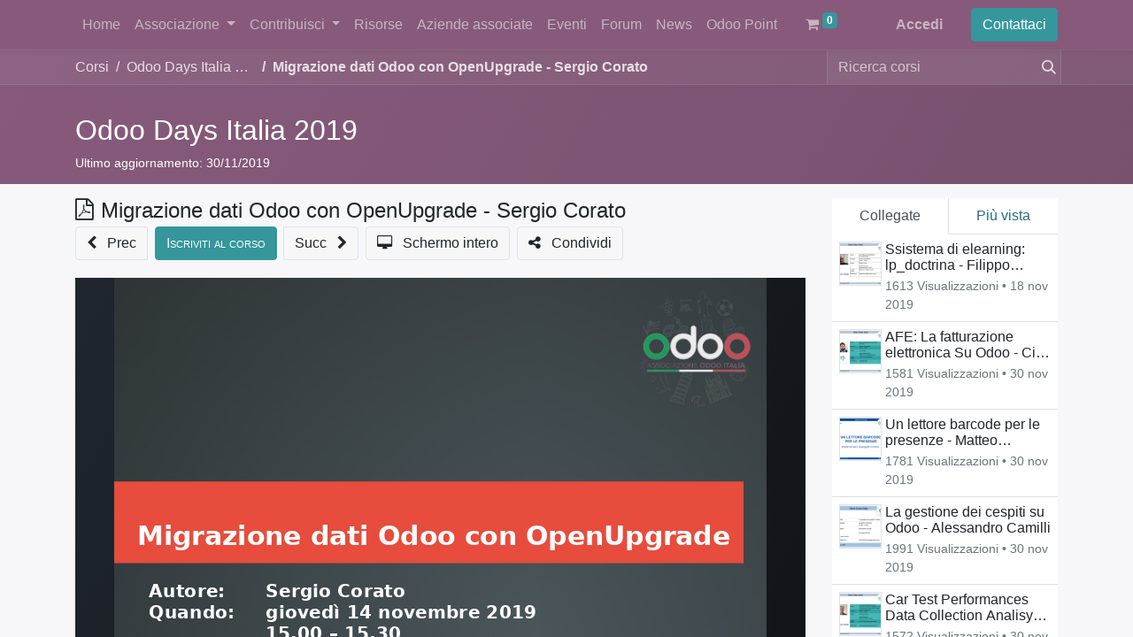

--- FILE ---
content_type: text/html; charset=utf-8
request_url: https://www.odoo-italia.org/slides/slide/migrazione-dati-odoo-con-openupgrade-sergio-corato-8
body_size: 11652
content:
<!DOCTYPE html>
        
        
        
<html lang="it-IT" data-website-id="1" data-main-object="slide.slide(8,)" data-add2cart-redirect="1">
    <head>
        <meta charset="utf-8"/>
        <meta http-equiv="X-UA-Compatible" content="IE=edge,chrome=1"/>
            <meta name="viewport" content="width=device-width, initial-scale=1, user-scalable=no"/>
        <meta name="viewport" content="width=device-width, initial-scale=1"/>
        <meta name="generator" content="Odoo"/>
        <meta name="description" content="False"/>
            
        <meta property="og:type" content="website"/>
        <meta property="og:title" content="Migrazione dati Odoo con OpenUpgrade - Sergio Corato"/>
        <meta property="og:site_name" content="Odoo Italia APS"/>
        <meta property="og:url" content="https://www.odoo-italia.org/slides/slide/migrazione-dati-odoo-con-openupgrade-sergio-corato-8"/>
        <meta property="og:image" content="https://www.odoo-italia.org/web/image/slide.slide/8/image_1024?unique=cb5bdce"/>
        <meta property="og:description" content="False"/>
            
        <meta name="twitter:card" content="summary_large_image"/>
        <meta name="twitter:title" content="Migrazione dati Odoo con OpenUpgrade - Sergio Corato"/>
        <meta name="twitter:image" content="https://www.odoo-italia.org/web/image/slide.slide/8/image_1024?unique=cb5bdce"/>
        <meta name="twitter:site" content="@odooitalia"/>
        <meta name="twitter:description" content="False"/>
        
        <link rel="canonical" href="https://www.odoo-italia.org/slides/slide/migrazione-dati-odoo-con-openupgrade-sergio-corato-8"/>
        
        <link rel="preconnect" href="https://fonts.gstatic.com/" crossorigin=""/>
        <title> Migrazione dati Odoo con OpenUpgrade - Sergio Corato | Associazione Odoo Italia </title>
        <link type="image/x-icon" rel="shortcut icon" href="/web/image/website/1/favicon?unique=011475f"/>
        <link rel="preload" href="/web/static/src/libs/fontawesome/fonts/fontawesome-webfont.woff2?v=4.7.0" as="font" crossorigin=""/>
        <link type="text/css" rel="stylesheet" href="/web/assets/161792-13e2a5c/1/web.assets_frontend.min.css" data-asset-bundle="web.assets_frontend" data-asset-version="13e2a5c"/>
        <script id="web.layout.odooscript" type="text/javascript">
            var odoo = {
                csrf_token: "4f24cb3127e5e3d1386852ea4b8eb292c8c4af09o1800007109",
                debug: "",
            };
        </script>
        <script type="text/javascript">
            odoo.__session_info__ = {"is_admin": false, "is_system": false, "is_website_user": true, "user_id": false, "is_frontend": true, "profile_session": null, "profile_collectors": null, "profile_params": null, "show_effect": true, "bundle_params": {"lang": "en_US", "website_id": 1}, "translationURL": "/website/translations", "cache_hashes": {"translations": "92a00cd513c7bcefcf072c2e66c3de4d831eebdd"}, "geoip_country_code": null, "geoip_phone_code": null, "lang_url_code": "it_IT"};
            if (!/(^|;\s)tz=/.test(document.cookie)) {
                const userTZ = Intl.DateTimeFormat().resolvedOptions().timeZone;
                document.cookie = `tz=${userTZ}; path=/`;
            }
        </script>
        <script defer="defer" type="text/javascript" src="/web/assets/139029-bff2b9c/1/web.assets_frontend_minimal.min.js" data-asset-bundle="web.assets_frontend_minimal" data-asset-version="bff2b9c"></script>
        <script defer="defer" type="text/javascript" data-src="/web/assets/161793-9ce6274/1/web.assets_frontend_lazy.min.js" data-asset-bundle="web.assets_frontend_lazy" data-asset-version="9ce6274"></script>
        
        <!-- Meta Pixel Code -->
<script>
!function(f,b,e,v,n,t,s)
{if(f.fbq)return;n=f.fbq=function(){n.callMethod?
n.callMethod.apply(n,arguments):n.queue.push(arguments)};
if(!f._fbq)f._fbq=n;n.push=n;n.loaded=!0;n.version='2.0';
n.queue=[];t=b.createElement(e);t.async=!0;
t.src=v;s=b.getElementsByTagName(e)[0];
s.parentNode.insertBefore(t,s)}(window, document,'script',
'https://connect.facebook.net/en_US/fbevents.js');
fbq('init', '406820581753410');
fbq('track', 'PageView');
</script>
<noscript><img height="1" width="1" style="display:none"
src="https://www.facebook.com/tr?id=406820581753410&ev=PageView&noscript=1"
/></noscript>
<!-- End Meta Pixel Code -->
    </head>
    <body class="o_wslides_body">
        <div id="wrapwrap" class="   ">
                <header id="top" data-anchor="true" data-name="Header" class="  o_header_fixed">
                    
    <nav data-name="Navbar" class="navbar navbar-expand-lg navbar-light o_colored_level o_cc shadow-sm">
        
            <div id="top_menu_container" class="container justify-content-start justify-content-lg-between">
                
    <span id="o_fake_navbar_brand"></span>
                
                <div id="top_menu_collapse" class="collapse navbar-collapse order-last order-lg-0">
    <ul id="top_menu" role="menu" class="nav navbar-nav o_menu_loading flex-grow-1">
        
                        
    <li role="presentation" class="nav-item">
        <a role="menuitem" href="https://www.odoo-italia.org" class="nav-link ">
            <span>Home</span>
        </a>
    </li>
    <li class="nav-item dropdown  ">
        <a data-bs-toggle="dropdown" href="#" class="nav-link dropdown-toggle ">
            <span>Associazione</span>
        </a>
        <ul class="dropdown-menu" role="menu">
    <li role="presentation" class="">
        <a role="menuitem" href="/aboutus" class="dropdown-item ">
            <span>Odoo Italia</span>
        </a>
    </li>
    <li role="presentation" class="">
        <a role="menuitem" href="/adesione-e-tesseramento" class="dropdown-item ">
            <span>Come associarsi</span>
        </a>
    </li>
    <li role="presentation" class="">
        <a role="menuitem" href="/atto-costitutivo" class="dropdown-item ">
            <span>Atto costitutivo</span>
        </a>
    </li>
    <li role="presentation" class="">
        <a role="menuitem" href="/lo-statuto" class="dropdown-item ">
            <span>Lo statuto</span>
        </a>
    </li>
    <li role="presentation" class="">
        <a role="menuitem" href="/il-regolamento" class="dropdown-item ">
            <span>Il regolamento</span>
        </a>
    </li>
    <li role="presentation" class="">
        <a role="menuitem" href="/codice-etico" class="dropdown-item ">
            <span>Codice etico</span>
        </a>
    </li>
    <li role="presentation" class="">
        <a role="menuitem" href="/bilancio" class="dropdown-item ">
            <span>Il bilancio</span>
        </a>
    </li>
        </ul>
    </li>
    <li class="nav-item dropdown  ">
        <a data-bs-toggle="dropdown" href="#" class="nav-link dropdown-toggle ">
            <span>Contribuisci</span>
        </a>
        <ul class="dropdown-menu" role="menu">
    <li role="presentation" class="">
        <a role="menuitem" href="/contribuire" class="dropdown-item ">
            <span>Come contribuire</span>
        </a>
    </li>
    <li role="presentation" class="">
        <a role="menuitem" href="/members" class="dropdown-item ">
            <span>Soci</span>
        </a>
    </li>
    <li role="presentation" class="">
        <a role="menuitem" href="/sponsor-1" class="dropdown-item ">
            <span>Sponsor</span>
        </a>
    </li>
    <li role="presentation" class="">
        <a role="menuitem" href="/shop" class="dropdown-item ">
            <span>Shop</span>
        </a>
    </li>
        </ul>
    </li>
    <li role="presentation" class="nav-item">
        <a role="menuitem" href="https://www.odoo-italia.org/risorse" class="nav-link ">
            <span>Risorse</span>
        </a>
    </li>
    <li role="presentation" class="nav-item">
        <a role="menuitem" href="/aziende-associate-odoo-italia" class="nav-link ">
            <span>Aziende associate</span>
        </a>
    </li>
    <li role="presentation" class="nav-item">
        <a role="menuitem" href="/event" class="nav-link ">
            <span>Eventi</span>
        </a>
    </li>
    <li role="presentation" class="nav-item">
        <a role="menuitem" href="/forum" class="nav-link ">
            <span>Forum</span>
        </a>
    </li>
    <li role="presentation" class="nav-item">
        <a role="menuitem" href="/blog/blog-odoo-italia-1" class="nav-link ">
            <span>News</span>
        </a>
    </li>
    <li role="presentation" class="nav-item">
        <a role="menuitem" href="/odoo-point" class="nav-link ">
            <span>Odoo Point</span>
        </a>
    </li>
        
            <li class="nav-item mx-lg-3 divider d-none"></li> 
            <li class="o_wsale_my_cart align-self-md-start  nav-item mx-lg-3">
                <a href="/shop/cart" class="nav-link">
                    <i class="fa fa-shopping-cart"></i>
                    <sup class="my_cart_quantity badge text-bg-primary" data-order-id="">0</sup>
                </a>
            </li>
        
                        
            <li class="nav-item ms-lg-auto o_no_autohide_item">
                <a href="/web/login" class="nav-link fw-bold">Accedi</a>
            </li>
                        
        
        
                    
    </ul>

                    
                </div>
                
        <div class="oe_structure oe_structure_solo ms-lg-4">
            <section class="s_text_block" data-snippet="s_text_block" data-name="Text">
                <div class="container">
                    <a href="/contactus" class="btn btn-primary btn_cta">Contattaci</a>
                </div>
            </section>
        </div>
                
    <button type="button" data-bs-toggle="collapse" data-bs-target="#top_menu_collapse" class="navbar-toggler ms-auto">
        <span class="navbar-toggler-icon o_not_editable"></span>
    </button>
            </div>
        
    </nav>
    
        </header>
                <main>
                    
        <div id="wrap" class="wrap o_wslides_wrap">
    <div data-name="Copertina" style="background-color: rgba(0, 0, 0, 0); background-image: linear-gradient(120deg, #875A7B, #78516F);" data-use_size="True" data-use_filters="True" data-use_text_align="True" data-res-model="slide.channel" data-res-id="4" class="o_record_cover_container d-flex flex-column h-100 o_colored_level o_cc o_cc3 cover_auto  ">
        <div style="background-image: none;" class="o_record_cover_component o_record_cover_image "></div>
        <div style="opacity: 0;" class="o_record_cover_component o_record_cover_filter oe_black"></div>
        

                <div class="o_wslides_lesson_header position-relative pb-0 pt-2 pt-md-5">
    <div class="o_wslides_course_nav">
        <div class="container">
            <div class="row align-items-center justify-content-between">
                
                <nav aria-label="percorso di navigazione" class="col-md-8 d-none d-md-flex">
                    <ol class="breadcrumb bg-transparent mb-0 ps-0 py-0 overflow-hidden">
                        <li class="breadcrumb-item">
                            <a href="/slides">Corsi</a>
                        </li>
                        <li class="breadcrumb-item w-25 ">
                            <a class="text-truncate d-block" href="/slides/odoo-days-italia-2019-4"><span>Odoo Days Italia 2019</span></a>
                        </li>
                        <li class="breadcrumb-item fw-bold">
                            <a href="/slides/slide/migrazione-dati-odoo-con-openupgrade-sergio-corato-8"><span>Migrazione dati Odoo con OpenUpgrade - Sergio Corato</span></a>
                        </li>
                    </ol>
                </nav>

                <div class="col-md-4 d-none d-md-flex flex-row align-items-center justify-content-end">
                    
    <form method="get" class="o_searchbar_form o_wait_lazy_js s_searchbar_input " action="/slides/all" data-snippet="s_searchbar_input">
            <div role="search" class="input-group o_wslides_course_nav_search ms-1 position-relative">
        <input type="search" name="search" class="search-query form-control oe_search_box border-0 rounded-0 bg-transparent" placeholder="Ricerca corsi" data-search-type="slides" data-limit="5" data-display-image="true" data-display-description="true" data-display-extra-link="true" data-display-detail="false" data-order-by="name asc"/>
        <button type="submit" aria-label="Cerca" title="Cerca" class="btn oe_search_button btn-link rounded-0 pe-1">
            <i class="oi oi-search"></i>
        </button>
    </div>

            <input name="order" type="hidden" class="o_search_order_by" value="name asc"/>
            
                    
        </form>
                </div>

                
                <div class="col d-md-none py-1">
                    <div class="btn-group w-100 position-relative" role="group" aria-label="Sottonavigazione dispositivo mobile">
                        <div class="btn-group w-100">
                            <a class="btn bg-black-25 text-white dropdown-toggle" href="#" role="button" data-bs-toggle="dropdown" aria-haspopup="true" aria-expanded="false">Nav</a>

                            <div class="dropdown-menu">
                                <a class="dropdown-item" href="/slides">Pagina iniziale</a>
                                <a class="dropdown-item active" href="/slides/odoo-days-italia-2019-4">
                                    └<span class="ms-1">Odoo Days Italia 2019</span>
                                </a>
                                 <a class="dropdown-item active" href="/slides/slide/migrazione-dati-odoo-con-openupgrade-sergio-corato-8">
                                    └<span class="ms-1">Migrazione dati Odoo con OpenUpgrade - Sergio Corato</span>
                                </a>
                            </div>
                        </div>

                        <div class="btn-group ms-1 position-static">
                            <a class="btn bg-black-25 text-white dropdown-toggle" href="#" role="button" data-bs-toggle="dropdown" aria-haspopup="true" aria-expanded="false"><i class="fa fa-search"></i></a>
                            <div class="dropdown-menu dropdown-menu-end w-100" style="right: 10px;">
    <form method="get" class="o_searchbar_form o_wait_lazy_js s_searchbar_input " action="/slides/odoo-days-italia-2019-4" data-snippet="s_searchbar_input">
            <div role="search" class="input-group px-3">
        <input type="search" name="search" class="search-query form-control oe_search_box None" placeholder="Ricerca corsi" data-search-type="slides" data-limit="5" data-display-image="true" data-display-description="true" data-display-extra-link="true" data-display-detail="false" data-order-by="name asc"/>
        <button type="submit" aria-label="Cerca" title="Cerca" class="btn oe_search_button btn-primary">
            <i class="oi oi-search"></i>
        </button>
    </div>

            <input name="order" type="hidden" class="o_search_order_by" value="name asc"/>
            
                                
        </form>
                            </div>
                        </div>
                    </div>
                </div>
            </div>
        </div>
    </div>
                    <div class="container o_wslides_lesson_header_container mt-5 mt-md-3 mt-xl-4">
                        <div class="row align-items-md-stretch">
                            <div class="col-12 col-sm-9 d-flex flex-column ">
                                <h2 class="fw-medium w-100 text-truncate overflow-hidden">
                                    <a class="text-white text-decoration-none" href="/slides/odoo-days-italia-2019-4">Odoo Days Italia 2019</a>
                                </h2>
                                <div class="mb-3 small">
                                    <span class="fw-normal">Ultimo aggiornamento:</span>
                                    30/11/2019
                                </div>
                            </div>
                            <div class="o_wslides_channel_completion_completed col-12 col-sm-3 d-none">
                                <h2>
                                    <small><span class="badge rounded-pill text-bg-success fw-normal"><i class="fa fa-check"></i> Completato</span></small>
                                </h2>
                            </div>
                        </div>
                    </div>
                </div>
            
    </div>
            <div class="container o_wslides_lesson_main">
                <div class="row">
                    <div class="o_wslides_lesson_aside col-lg-3 order-2">
    <div class="o_wslides_lesson_aside_doc position-relative bg-white pb-1 my-3 border-bottom">
        <ul class="nav nav-tabs nav-fill" role="tablist">
            <li class="nav-item"><a aria-controls="related" href="#related" class="nav-link rounded-0 border-top-0 border-start-0 py-2 active" data-bs-toggle="tab">Collegate</a></li>
            <li class="nav-item"><a aria-controls="most_viewed" href="#most_viewed" class="nav-link rounded-0 border-top-0 border-end-0 py-2" data-bs-toggle="tab">Più vista</a></li>
        </ul>
        <div class="tab-content">
            <div role="tabpanel" id="related" class="tab-pane active bg-100">
                <ul class="list-group list-group-flush">
    <a class="list-group-item list-group-item-action d-flex align-items-start px-2" href="/slides/slide/ssistema-di-elearning-lp-doctrina-filippo-iovine-1">
        <div class="me-1 border o_wslides_background_image_aside_card" style="background-image: url(/web/image/slide.slide/1/image_256?unique=9532d35);"></div>
        <div class="overflow-hidden d-flex flex-column justify-content-start">
            <h6 class="o_wslides_desc_truncate_2 mb-1" style="line-height: 1.15">Ssistema di elearning: lp_doctrina - Filippo Iovine</h6>
            <small class="text-600">
                1613 Visualizzazioni • <timeago class="timeago" datetime="2019-11-18 10:57:48.005814"></timeago>
            </small>
        </div>
    </a>
    <a class="list-group-item list-group-item-action d-flex align-items-start px-2" href="/slides/slide/afe-la-fatturazione-elettronica-su-odoo-ciro-urselli-4">
        <div class="me-1 border o_wslides_background_image_aside_card" style="background-image: url(/web/image/slide.slide/4/image_256?unique=8160dba);"></div>
        <div class="overflow-hidden d-flex flex-column justify-content-start">
            <h6 class="o_wslides_desc_truncate_2 mb-1" style="line-height: 1.15">AFE: La fatturazione elettronica Su Odoo - Ciro Urselli</h6>
            <small class="text-600">
                1581 Visualizzazioni • <timeago class="timeago" datetime="2019-11-30 13:43:05.905690"></timeago>
            </small>
        </div>
    </a>
    <a class="list-group-item list-group-item-action d-flex align-items-start px-2" href="/slides/slide/un-lettore-barcode-per-le-presenze-matteo-piciucchi-5">
        <div class="me-1 border o_wslides_background_image_aside_card" style="background-image: url(/web/image/slide.slide/5/image_256?unique=855cbd2);"></div>
        <div class="overflow-hidden d-flex flex-column justify-content-start">
            <h6 class="o_wslides_desc_truncate_2 mb-1" style="line-height: 1.15">Un lettore barcode per le presenze - Matteo Piciucchi</h6>
            <small class="text-600">
                1781 Visualizzazioni • <timeago class="timeago" datetime="2019-11-30 13:45:06.568018"></timeago>
            </small>
        </div>
    </a>
    <a class="list-group-item list-group-item-action d-flex align-items-start px-2" href="/slides/slide/la-gestione-dei-cespiti-su-odoo-alessandro-camilli-6">
        <div class="me-1 border o_wslides_background_image_aside_card" style="background-image: url(/web/image/slide.slide/6/image_256?unique=3a0ce88);"></div>
        <div class="overflow-hidden d-flex flex-column justify-content-start">
            <h6 class="o_wslides_desc_truncate_2 mb-1" style="line-height: 1.15">La gestione dei cespiti su Odoo - Alessandro Camilli</h6>
            <small class="text-600">
                1991 Visualizzazioni • <timeago class="timeago" datetime="2019-11-30 13:46:29.326321"></timeago>
            </small>
        </div>
    </a>
    <a class="list-group-item list-group-item-action d-flex align-items-start px-2" href="/slides/slide/car-test-performances-data-collection-analisys-reporting-odoo-framework-for-honda-r-d-europe-roberto-fichera-7">
        <div class="me-1 border o_wslides_background_image_aside_card" style="background-image: url(/web/image/slide.slide/7/image_256?unique=5cc6f95);"></div>
        <div class="overflow-hidden d-flex flex-column justify-content-start">
            <h6 class="o_wslides_desc_truncate_2 mb-1" style="line-height: 1.15">Car Test Performances Data Collection Analisys &amp; Reporting: Odoo Framework for Honda R&amp;D Europe - Roberto Fichera</h6>
            <small class="text-600">
                1572 Visualizzazioni • <timeago class="timeago" datetime="2019-11-30 13:48:07.748933"></timeago>
            </small>
        </div>
    </a>
    <a class="list-group-item list-group-item-action d-flex align-items-start px-2" href="/slides/slide/migrazione-dati-odoo-con-openupgrade-sergio-corato-8">
        <div class="me-1 border o_wslides_background_image_aside_card" style="background-image: url(/web/image/slide.slide/8/image_256?unique=cb5bdce);"></div>
        <div class="overflow-hidden d-flex flex-column justify-content-start">
            <h6 class="o_wslides_desc_truncate_2 mb-1" style="line-height: 1.15">Migrazione dati Odoo con OpenUpgrade - Sergio Corato</h6>
            <small class="text-600">
                1622 Visualizzazioni • <timeago class="timeago" datetime="2019-11-30 13:48:50.649573"></timeago>
            </small>
        </div>
    </a>
    <a class="list-group-item list-group-item-action d-flex align-items-start px-2" href="/slides/slide/contratti-smart-per-l-implementazione-di-odoo-davide-corio-9">
        <div class="me-1 border o_wslides_background_image_aside_card" style="background-image: url(/web/image/slide.slide/9/image_256?unique=5c312c0);"></div>
        <div class="overflow-hidden d-flex flex-column justify-content-start">
            <h6 class="o_wslides_desc_truncate_2 mb-1" style="line-height: 1.15">Contratti smart per l&#39;implementazione di Odoo - Davide Corio</h6>
            <small class="text-600">
                1497 Visualizzazioni • <timeago class="timeago" datetime="2019-11-30 13:50:17.326075"></timeago>
            </small>
        </div>
    </a>
    <a class="list-group-item list-group-item-action d-flex align-items-start px-2" href="/slides/slide/labito-non-fa-il-monaco-ma-fa-lerp-nicola-malcontenti-10">
        <div class="me-1 border o_wslides_background_image_aside_card" style="background-image: url(/web/image/slide.slide/10/image_256?unique=0ad0ae0);"></div>
        <div class="overflow-hidden d-flex flex-column justify-content-start">
            <h6 class="o_wslides_desc_truncate_2 mb-1" style="line-height: 1.15">L’abito non fa il monaco ma fa l’ERP - Nicola Malcontenti</h6>
            <small class="text-600">
                1538 Visualizzazioni • <timeago class="timeago" datetime="2019-11-30 13:51:29.057490"></timeago>
            </small>
        </div>
    </a>
    <a class="list-group-item list-group-item-action d-flex align-items-start px-2" href="/slides/slide/labito-non-fa-il-monaco-ma-fa-lerp-franco-tampieri-11">
        <div class="me-1 border o_wslides_background_image_aside_card" style="background-image: url(/web/image/slide.slide/11/image_256?unique=0b319d6);"></div>
        <div class="overflow-hidden d-flex flex-column justify-content-start">
            <h6 class="o_wslides_desc_truncate_2 mb-1" style="line-height: 1.15">L’abito non fa il monaco ma fa l’ERP - Franco Tampieri</h6>
            <small class="text-600">
                1429 Visualizzazioni • <timeago class="timeago" datetime="2019-11-30 13:52:34.592593"></timeago>
            </small>
        </div>
    </a>
    <a class="list-group-item list-group-item-action d-flex align-items-start px-2" href="/slides/slide/metodologie-di-implementazione-corrado-pagliarini-12">
        <div class="me-1 border o_wslides_background_image_aside_card" style="background-image: url(/web/image/slide.slide/12/image_256?unique=7661cb8);"></div>
        <div class="overflow-hidden d-flex flex-column justify-content-start">
            <h6 class="o_wslides_desc_truncate_2 mb-1" style="line-height: 1.15">Metodologie di Implementazione - Corrado Pagliarini</h6>
            <small class="text-600">
                1649 Visualizzazioni • <timeago class="timeago" datetime="2019-11-30 13:53:21.769047"></timeago>
            </small>
        </div>
    </a>
    <a class="list-group-item list-group-item-action d-flex align-items-start px-2" href="/slides/slide/odoo-pnlug-un-progetto-win-win-marcelo-frare-13">
        <div class="me-1 border o_wslides_background_image_aside_card" style="background-image: url(/web/image/slide.slide/13/image_256?unique=404c355);"></div>
        <div class="overflow-hidden d-flex flex-column justify-content-start">
            <h6 class="o_wslides_desc_truncate_2 mb-1" style="line-height: 1.15">ODOO-PNLUG Un progetto win-win - Marcelo Frare</h6>
            <small class="text-600">
                1466 Visualizzazioni • <timeago class="timeago" datetime="2019-11-30 13:53:52.927755"></timeago>
            </small>
        </div>
    </a>
    <a class="list-group-item list-group-item-action d-flex align-items-start px-2" href="/slides/slide/produzione-e-mrp-con-odoo-marco-calcagni-14">
        <div class="me-1 border o_wslides_background_image_aside_card" style="background-image: url(/web/image/slide.slide/14/image_256?unique=152b908);"></div>
        <div class="overflow-hidden d-flex flex-column justify-content-start">
            <h6 class="o_wslides_desc_truncate_2 mb-1" style="line-height: 1.15">Produzione e MRP con Odoo - Marco Calcagni</h6>
            <small class="text-600">
                1614 Visualizzazioni • <timeago class="timeago" datetime="2019-11-30 13:54:35.168627"></timeago>
            </small>
        </div>
    </a>
    <a class="list-group-item list-group-item-action d-flex align-items-start px-2" href="/slides/slide/piccola-impresa-italiana-rinnovarsi-e-crescere-con-odoo-mario-riva-15">
        <div class="me-1 border o_wslides_background_image_aside_card" style="background-image: url(/web/image/slide.slide/15/image_256?unique=818aeb8);"></div>
        <div class="overflow-hidden d-flex flex-column justify-content-start">
            <h6 class="o_wslides_desc_truncate_2 mb-1" style="line-height: 1.15">Piccola Impresa Italiana: rinnovarsi e crescere con Odoo - Mario Riva</h6>
            <small class="text-600">
                2082 Visualizzazioni • <timeago class="timeago" datetime="2019-11-30 13:55:34.778516"></timeago>
            </small>
        </div>
    </a>
    <a class="list-group-item list-group-item-action d-flex align-items-start px-2" href="/slides/slide/odoo-e-industria-4-0-giuseppe-d-alo-16">
        <div class="me-1 border o_wslides_background_image_aside_card" style="background-image: url(/web/image/slide.slide/16/image_256?unique=c2c45a6);"></div>
        <div class="overflow-hidden d-flex flex-column justify-content-start">
            <h6 class="o_wslides_desc_truncate_2 mb-1" style="line-height: 1.15">Odoo e Industria 4.0 - Giuseppe D&#39;Alò</h6>
            <small class="text-600">
                1589 Visualizzazioni • <timeago class="timeago" datetime="2019-11-30 13:56:38.771239"></timeago>
            </small>
        </div>
    </a>
    <a class="list-group-item list-group-item-action d-flex align-items-start px-2" href="/slides/slide/pos-e-integrazione-con-registratore-di-cassa-gianmarco-conte-17">
        <div class="me-1 border o_wslides_background_image_aside_card" style="background-image: url(/web/image/slide.slide/17/image_256?unique=bba01c4);"></div>
        <div class="overflow-hidden d-flex flex-column justify-content-start">
            <h6 class="o_wslides_desc_truncate_2 mb-1" style="line-height: 1.15">POS e integrazione con registratore di cassa - Gianmarco Conte</h6>
            <small class="text-600">
                1602 Visualizzazioni • <timeago class="timeago" datetime="2019-11-30 13:57:36.013218"></timeago>
            </small>
        </div>
    </a>
    <a class="list-group-item list-group-item-action d-flex align-items-start px-2" href="/slides/slide/a-vele-spiegate-verso-oca-bot-alex-comba-18">
        <div class="me-1 border o_wslides_background_image_aside_card" style="background-image: url(/web/image/slide.slide/18/image_256?unique=ef0ba58);"></div>
        <div class="overflow-hidden d-flex flex-column justify-content-start">
            <h6 class="o_wslides_desc_truncate_2 mb-1" style="line-height: 1.15">A vele spiegate verso OCA Bot! - Alex Comba</h6>
            <small class="text-600">
                1427 Visualizzazioni • <timeago class="timeago" datetime="2019-11-30 13:58:52.692982"></timeago>
            </small>
        </div>
    </a>
    <a class="list-group-item list-group-item-action d-flex align-items-start px-2" href="/slides/slide/i-terzisti-come-gestirli-stefano-sforzi-19">
        <div class="me-1 border o_wslides_background_image_aside_card" style="background-image: url(/web/image/slide.slide/19/image_256?unique=d17e2bd);"></div>
        <div class="overflow-hidden d-flex flex-column justify-content-start">
            <h6 class="o_wslides_desc_truncate_2 mb-1" style="line-height: 1.15">I terzisti: come gestirli - Stefano Sforzi</h6>
            <small class="text-600">
                1479 Visualizzazioni • <timeago class="timeago" datetime="2019-11-30 13:59:36.339719"></timeago>
            </small>
        </div>
    </a>
    <a class="list-group-item list-group-item-action d-flex align-items-start px-2" href="/slides/slide/sistema-di-refertazione-analisi-radiografiche-in-cloud-roberto-fichera-20">
        <div class="me-1 border o_wslides_background_image_aside_card" style="background-image: url(/web/image/slide.slide/20/image_256?unique=1ace466);"></div>
        <div class="overflow-hidden d-flex flex-column justify-content-start">
            <h6 class="o_wslides_desc_truncate_2 mb-1" style="line-height: 1.15">Sistema di Refertazione Analisi Radiografiche in Cloud - Roberto Fichera</h6>
            <small class="text-600">
                1555 Visualizzazioni • <timeago class="timeago" datetime="2019-11-30 14:00:27.522586"></timeago>
            </small>
        </div>
    </a>
    <a class="list-group-item list-group-item-action d-flex align-items-start px-2" href="/slides/slide/iot-industria-4-0-raspberry-pi-4-odoo-eliumara-lopez-21">
        <div class="me-1 border o_wslides_background_image_aside_card" style="background-image: url(/web/image/slide.slide/21/image_256?unique=f2c19da);"></div>
        <div class="overflow-hidden d-flex flex-column justify-content-start">
            <h6 class="o_wslides_desc_truncate_2 mb-1" style="line-height: 1.15">IOT - Industria 4.0 Raspberry PI 4 Odoo - Eliumara Lopez</h6>
            <small class="text-600">
                1881 Visualizzazioni • <timeago class="timeago" datetime="2019-11-30 14:01:57.109118"></timeago>
            </small>
        </div>
    </a>
    <a class="list-group-item list-group-item-action d-flex align-items-start px-2" href="/slides/slide/odoo-reporting-con-xlsxwriter-andrea-piovesana-24">
        <div class="me-1 border o_wslides_background_image_aside_card" style="background-image: url(/web/image/slide.slide/24/image_256?unique=0efd160);"></div>
        <div class="overflow-hidden d-flex flex-column justify-content-start">
            <h6 class="o_wslides_desc_truncate_2 mb-1" style="line-height: 1.15">Odoo reporting con XLSXWRITER  - Andrea Piovesana</h6>
            <small class="text-600">
                1775 Visualizzazioni • <timeago class="timeago" datetime="2019-12-01 21:12:39.106419"></timeago>
            </small>
        </div>
    </a>
                </ul>
            </div>
            <div role="tabpanel" id="most_viewed" class="tab-pane bg-100">
                <ul class="list-group list-group-flush">
    <a class="list-group-item list-group-item-action d-flex align-items-start px-2" href="/slides/slide/piccola-impresa-italiana-rinnovarsi-e-crescere-con-odoo-mario-riva-15">
        <div class="me-1 border o_wslides_background_image_aside_card" style="background-image: url(/web/image/slide.slide/15/image_256?unique=818aeb8);"></div>
        <div class="overflow-hidden d-flex flex-column justify-content-start">
            <h6 class="o_wslides_desc_truncate_2 mb-1" style="line-height: 1.15">Piccola Impresa Italiana: rinnovarsi e crescere con Odoo - Mario Riva</h6>
            <small class="text-600">
                2082 Visualizzazioni • <timeago class="timeago" datetime="2019-11-30 13:55:34.778516"></timeago>
            </small>
        </div>
    </a>
    <a class="list-group-item list-group-item-action d-flex align-items-start px-2" href="/slides/slide/la-gestione-dei-cespiti-su-odoo-alessandro-camilli-6">
        <div class="me-1 border o_wslides_background_image_aside_card" style="background-image: url(/web/image/slide.slide/6/image_256?unique=3a0ce88);"></div>
        <div class="overflow-hidden d-flex flex-column justify-content-start">
            <h6 class="o_wslides_desc_truncate_2 mb-1" style="line-height: 1.15">La gestione dei cespiti su Odoo - Alessandro Camilli</h6>
            <small class="text-600">
                1991 Visualizzazioni • <timeago class="timeago" datetime="2019-11-30 13:46:29.326321"></timeago>
            </small>
        </div>
    </a>
    <a class="list-group-item list-group-item-action d-flex align-items-start px-2" href="/slides/slide/iot-industria-4-0-raspberry-pi-4-odoo-eliumara-lopez-21">
        <div class="me-1 border o_wslides_background_image_aside_card" style="background-image: url(/web/image/slide.slide/21/image_256?unique=f2c19da);"></div>
        <div class="overflow-hidden d-flex flex-column justify-content-start">
            <h6 class="o_wslides_desc_truncate_2 mb-1" style="line-height: 1.15">IOT - Industria 4.0 Raspberry PI 4 Odoo - Eliumara Lopez</h6>
            <small class="text-600">
                1881 Visualizzazioni • <timeago class="timeago" datetime="2019-11-30 14:01:57.109118"></timeago>
            </small>
        </div>
    </a>
    <a class="list-group-item list-group-item-action d-flex align-items-start px-2" href="/slides/slide/un-lettore-barcode-per-le-presenze-matteo-piciucchi-5">
        <div class="me-1 border o_wslides_background_image_aside_card" style="background-image: url(/web/image/slide.slide/5/image_256?unique=855cbd2);"></div>
        <div class="overflow-hidden d-flex flex-column justify-content-start">
            <h6 class="o_wslides_desc_truncate_2 mb-1" style="line-height: 1.15">Un lettore barcode per le presenze - Matteo Piciucchi</h6>
            <small class="text-600">
                1781 Visualizzazioni • <timeago class="timeago" datetime="2019-11-30 13:45:06.568018"></timeago>
            </small>
        </div>
    </a>
    <a class="list-group-item list-group-item-action d-flex align-items-start px-2" href="/slides/slide/odoo-reporting-con-xlsxwriter-andrea-piovesana-24">
        <div class="me-1 border o_wslides_background_image_aside_card" style="background-image: url(/web/image/slide.slide/24/image_256?unique=0efd160);"></div>
        <div class="overflow-hidden d-flex flex-column justify-content-start">
            <h6 class="o_wslides_desc_truncate_2 mb-1" style="line-height: 1.15">Odoo reporting con XLSXWRITER  - Andrea Piovesana</h6>
            <small class="text-600">
                1775 Visualizzazioni • <timeago class="timeago" datetime="2019-12-01 21:12:39.106419"></timeago>
            </small>
        </div>
    </a>
    <a class="list-group-item list-group-item-action d-flex align-items-start px-2" href="/slides/slide/metodologie-di-implementazione-corrado-pagliarini-12">
        <div class="me-1 border o_wslides_background_image_aside_card" style="background-image: url(/web/image/slide.slide/12/image_256?unique=7661cb8);"></div>
        <div class="overflow-hidden d-flex flex-column justify-content-start">
            <h6 class="o_wslides_desc_truncate_2 mb-1" style="line-height: 1.15">Metodologie di Implementazione - Corrado Pagliarini</h6>
            <small class="text-600">
                1649 Visualizzazioni • <timeago class="timeago" datetime="2019-11-30 13:53:21.769047"></timeago>
            </small>
        </div>
    </a>
    <a class="list-group-item list-group-item-action d-flex align-items-start px-2" href="/slides/slide/migrazione-dati-odoo-con-openupgrade-sergio-corato-8">
        <div class="me-1 border o_wslides_background_image_aside_card" style="background-image: url(/web/image/slide.slide/8/image_256?unique=cb5bdce);"></div>
        <div class="overflow-hidden d-flex flex-column justify-content-start">
            <h6 class="o_wslides_desc_truncate_2 mb-1" style="line-height: 1.15">Migrazione dati Odoo con OpenUpgrade - Sergio Corato</h6>
            <small class="text-600">
                1622 Visualizzazioni • <timeago class="timeago" datetime="2019-11-30 13:48:50.649573"></timeago>
            </small>
        </div>
    </a>
    <a class="list-group-item list-group-item-action d-flex align-items-start px-2" href="/slides/slide/produzione-e-mrp-con-odoo-marco-calcagni-14">
        <div class="me-1 border o_wslides_background_image_aside_card" style="background-image: url(/web/image/slide.slide/14/image_256?unique=152b908);"></div>
        <div class="overflow-hidden d-flex flex-column justify-content-start">
            <h6 class="o_wslides_desc_truncate_2 mb-1" style="line-height: 1.15">Produzione e MRP con Odoo - Marco Calcagni</h6>
            <small class="text-600">
                1614 Visualizzazioni • <timeago class="timeago" datetime="2019-11-30 13:54:35.168627"></timeago>
            </small>
        </div>
    </a>
    <a class="list-group-item list-group-item-action d-flex align-items-start px-2" href="/slides/slide/ssistema-di-elearning-lp-doctrina-filippo-iovine-1">
        <div class="me-1 border o_wslides_background_image_aside_card" style="background-image: url(/web/image/slide.slide/1/image_256?unique=9532d35);"></div>
        <div class="overflow-hidden d-flex flex-column justify-content-start">
            <h6 class="o_wslides_desc_truncate_2 mb-1" style="line-height: 1.15">Ssistema di elearning: lp_doctrina - Filippo Iovine</h6>
            <small class="text-600">
                1613 Visualizzazioni • <timeago class="timeago" datetime="2019-11-18 10:57:48.005814"></timeago>
            </small>
        </div>
    </a>
    <a class="list-group-item list-group-item-action d-flex align-items-start px-2" href="/slides/slide/pos-e-integrazione-con-registratore-di-cassa-gianmarco-conte-17">
        <div class="me-1 border o_wslides_background_image_aside_card" style="background-image: url(/web/image/slide.slide/17/image_256?unique=bba01c4);"></div>
        <div class="overflow-hidden d-flex flex-column justify-content-start">
            <h6 class="o_wslides_desc_truncate_2 mb-1" style="line-height: 1.15">POS e integrazione con registratore di cassa - Gianmarco Conte</h6>
            <small class="text-600">
                1602 Visualizzazioni • <timeago class="timeago" datetime="2019-11-30 13:57:36.013218"></timeago>
            </small>
        </div>
    </a>
    <a class="list-group-item list-group-item-action d-flex align-items-start px-2" href="/slides/slide/odoo-e-industria-4-0-giuseppe-d-alo-16">
        <div class="me-1 border o_wslides_background_image_aside_card" style="background-image: url(/web/image/slide.slide/16/image_256?unique=c2c45a6);"></div>
        <div class="overflow-hidden d-flex flex-column justify-content-start">
            <h6 class="o_wslides_desc_truncate_2 mb-1" style="line-height: 1.15">Odoo e Industria 4.0 - Giuseppe D&#39;Alò</h6>
            <small class="text-600">
                1589 Visualizzazioni • <timeago class="timeago" datetime="2019-11-30 13:56:38.771239"></timeago>
            </small>
        </div>
    </a>
    <a class="list-group-item list-group-item-action d-flex align-items-start px-2" href="/slides/slide/afe-la-fatturazione-elettronica-su-odoo-ciro-urselli-4">
        <div class="me-1 border o_wslides_background_image_aside_card" style="background-image: url(/web/image/slide.slide/4/image_256?unique=8160dba);"></div>
        <div class="overflow-hidden d-flex flex-column justify-content-start">
            <h6 class="o_wslides_desc_truncate_2 mb-1" style="line-height: 1.15">AFE: La fatturazione elettronica Su Odoo - Ciro Urselli</h6>
            <small class="text-600">
                1581 Visualizzazioni • <timeago class="timeago" datetime="2019-11-30 13:43:05.905690"></timeago>
            </small>
        </div>
    </a>
    <a class="list-group-item list-group-item-action d-flex align-items-start px-2" href="/slides/slide/car-test-performances-data-collection-analisys-reporting-odoo-framework-for-honda-r-d-europe-roberto-fichera-7">
        <div class="me-1 border o_wslides_background_image_aside_card" style="background-image: url(/web/image/slide.slide/7/image_256?unique=5cc6f95);"></div>
        <div class="overflow-hidden d-flex flex-column justify-content-start">
            <h6 class="o_wslides_desc_truncate_2 mb-1" style="line-height: 1.15">Car Test Performances Data Collection Analisys &amp; Reporting: Odoo Framework for Honda R&amp;D Europe - Roberto Fichera</h6>
            <small class="text-600">
                1572 Visualizzazioni • <timeago class="timeago" datetime="2019-11-30 13:48:07.748933"></timeago>
            </small>
        </div>
    </a>
    <a class="list-group-item list-group-item-action d-flex align-items-start px-2" href="/slides/slide/sistema-di-refertazione-analisi-radiografiche-in-cloud-roberto-fichera-20">
        <div class="me-1 border o_wslides_background_image_aside_card" style="background-image: url(/web/image/slide.slide/20/image_256?unique=1ace466);"></div>
        <div class="overflow-hidden d-flex flex-column justify-content-start">
            <h6 class="o_wslides_desc_truncate_2 mb-1" style="line-height: 1.15">Sistema di Refertazione Analisi Radiografiche in Cloud - Roberto Fichera</h6>
            <small class="text-600">
                1555 Visualizzazioni • <timeago class="timeago" datetime="2019-11-30 14:00:27.522586"></timeago>
            </small>
        </div>
    </a>
    <a class="list-group-item list-group-item-action d-flex align-items-start px-2" href="/slides/slide/labito-non-fa-il-monaco-ma-fa-lerp-nicola-malcontenti-10">
        <div class="me-1 border o_wslides_background_image_aside_card" style="background-image: url(/web/image/slide.slide/10/image_256?unique=0ad0ae0);"></div>
        <div class="overflow-hidden d-flex flex-column justify-content-start">
            <h6 class="o_wslides_desc_truncate_2 mb-1" style="line-height: 1.15">L’abito non fa il monaco ma fa l’ERP - Nicola Malcontenti</h6>
            <small class="text-600">
                1538 Visualizzazioni • <timeago class="timeago" datetime="2019-11-30 13:51:29.057490"></timeago>
            </small>
        </div>
    </a>
    <a class="list-group-item list-group-item-action d-flex align-items-start px-2" href="/slides/slide/contratti-smart-per-l-implementazione-di-odoo-davide-corio-9">
        <div class="me-1 border o_wslides_background_image_aside_card" style="background-image: url(/web/image/slide.slide/9/image_256?unique=5c312c0);"></div>
        <div class="overflow-hidden d-flex flex-column justify-content-start">
            <h6 class="o_wslides_desc_truncate_2 mb-1" style="line-height: 1.15">Contratti smart per l&#39;implementazione di Odoo - Davide Corio</h6>
            <small class="text-600">
                1497 Visualizzazioni • <timeago class="timeago" datetime="2019-11-30 13:50:17.326075"></timeago>
            </small>
        </div>
    </a>
    <a class="list-group-item list-group-item-action d-flex align-items-start px-2" href="/slides/slide/i-terzisti-come-gestirli-stefano-sforzi-19">
        <div class="me-1 border o_wslides_background_image_aside_card" style="background-image: url(/web/image/slide.slide/19/image_256?unique=d17e2bd);"></div>
        <div class="overflow-hidden d-flex flex-column justify-content-start">
            <h6 class="o_wslides_desc_truncate_2 mb-1" style="line-height: 1.15">I terzisti: come gestirli - Stefano Sforzi</h6>
            <small class="text-600">
                1479 Visualizzazioni • <timeago class="timeago" datetime="2019-11-30 13:59:36.339719"></timeago>
            </small>
        </div>
    </a>
    <a class="list-group-item list-group-item-action d-flex align-items-start px-2" href="/slides/slide/odoo-pnlug-un-progetto-win-win-marcelo-frare-13">
        <div class="me-1 border o_wslides_background_image_aside_card" style="background-image: url(/web/image/slide.slide/13/image_256?unique=404c355);"></div>
        <div class="overflow-hidden d-flex flex-column justify-content-start">
            <h6 class="o_wslides_desc_truncate_2 mb-1" style="line-height: 1.15">ODOO-PNLUG Un progetto win-win - Marcelo Frare</h6>
            <small class="text-600">
                1466 Visualizzazioni • <timeago class="timeago" datetime="2019-11-30 13:53:52.927755"></timeago>
            </small>
        </div>
    </a>
    <a class="list-group-item list-group-item-action d-flex align-items-start px-2" href="/slides/slide/labito-non-fa-il-monaco-ma-fa-lerp-franco-tampieri-11">
        <div class="me-1 border o_wslides_background_image_aside_card" style="background-image: url(/web/image/slide.slide/11/image_256?unique=0b319d6);"></div>
        <div class="overflow-hidden d-flex flex-column justify-content-start">
            <h6 class="o_wslides_desc_truncate_2 mb-1" style="line-height: 1.15">L’abito non fa il monaco ma fa l’ERP - Franco Tampieri</h6>
            <small class="text-600">
                1429 Visualizzazioni • <timeago class="timeago" datetime="2019-11-30 13:52:34.592593"></timeago>
            </small>
        </div>
    </a>
    <a class="list-group-item list-group-item-action d-flex align-items-start px-2" href="/slides/slide/a-vele-spiegate-verso-oca-bot-alex-comba-18">
        <div class="me-1 border o_wslides_background_image_aside_card" style="background-image: url(/web/image/slide.slide/18/image_256?unique=ef0ba58);"></div>
        <div class="overflow-hidden d-flex flex-column justify-content-start">
            <h6 class="o_wslides_desc_truncate_2 mb-1" style="line-height: 1.15">A vele spiegate verso OCA Bot! - Alex Comba</h6>
            <small class="text-600">
                1427 Visualizzazioni • <timeago class="timeago" datetime="2019-11-30 13:58:52.692982"></timeago>
            </small>
        </div>
    </a>
                </ul>
            </div>
        </div>
    </div>
                    </div>
                    <div class="o_wslides_lesson_content col-lg-9 order-1">
    <div class="d-flex flex-wrap align-items-start my-3 w-100">
        <div class="col-12 col-md order-2 order-md-1 d-flex">
            <div class="d-flex align-items-start overflow-hidden">
                <h1 class="h4 my-0 d-flex flex_row overflow-hidden">
    <i class="fa fa-file-pdf-o me-2"></i>
                    <span class="text-truncate">Migrazione dati Odoo con OpenUpgrade - Sergio Corato</span>
                </h1>
            </div>
        </div>
        <div class="col-12 col-md order-1 order-md-2 text-nowrap flex-grow-0 d-flex flex-wrap flex-md-nowrap justify-content-center justify-content-md-end align-items-center mb-3 mb-md-0">
            <div class="btn-group flex-grow-1 flex-sm-0 my-1" role="group" aria-label="Nav. lezione">
                <a role="button" class="o_wslides_nav_button btn btn-light border  me-2" href="/slides/slide/car-test-performances-data-collection-analisys-reporting-odoo-framework-for-honda-r-d-europe-roberto-fichera-7">
                    <i class="fa fa-chevron-left me-2"></i> <span class="d-none d-sm-inline-block">Prec</span>
                </a>
                <div class="me-2">
    <div class="o_wslides_js_course_join flex-grow-1 d-grid">
        <a role="button" class="btn btn-primary o_wslides_js_course_join_link" title="Inizia corso" aria-label="Avvia canale del corso" href="#" data-channel-id="4" data-channel-enroll="public">
            <span class="cta-title text_small_caps">
                Iscriviti al corso
            </span>
        </a>

    </div>
                </div>
                <a role="button" class="o_wslides_nav_button btn btn-light border " href="/slides/slide/contratti-smart-per-l-implementazione-di-odoo-davide-corio-9">
                    <span class="d-none d-sm-inline-block">Succ</span> <i class="fa fa-chevron-right ms-2"></i>
                </a>
            </div>
            <a class="btn btn-light border ms-2 my-1" role="button" href="/slides/slide/migrazione-dati-odoo-con-openupgrade-sergio-corato-8?fullscreen=1">
                <i class="fa fa-desktop me-2"></i>
                <span class="d-none d-sm-inline-block">Schermo intero</span>
            </a>
             <a class="btn btn-light border ms-2 my-1" role="button" data-bs-toggle="modal" data-bs-target="#slideShareModal_8">
                <i class="fa fa-share-alt me-2"></i>
                <span class="d-none d-sm-inline-block">Condividi</span>
            </a>
        </div>
    </div>
    <div class="oe_structure oe_empty" id="oe_structure_website_slides_lesson_top_1" data-editor-message="BUILDING BLOCKS DROPPED HERE WILL BE SHOWN ACROSS ALL LESSONS"></div>
    <div class="o_wslides_lesson_content_type">
        <div class="ratio ratio-4x3 embed-responsive-item mb8" style="height: 600px;">
            <iframe src="https://www.odoo-italia.org/slides/embed/8?page=1" class="o_wslides_iframe_viewer" allowFullScreen="true" height="315" width="420" frameborder="0"></iframe>
        </div>
    </div>

    <div class="mb-5 position-relative">
        <ul class="nav nav-tabs o_wslides_lesson_nav" role="tablist">
            <li class="nav-item">
                <a href="#about" aria-controls="about" role="tab" data-bs-toggle="tab" class="nav-link active">
                    <i class="fa fa-home"></i> Informazioni
                </a>
            </li>
            <li class="nav-item">
                <a href="#discuss" aria-controls="discuss" role="tab" data-bs-toggle="tab" class="nav-link">
                    <i class="fa fa-comments"></i> Commenti (<span>0</span>)
                </a>
            </li>
        </ul>
        <div class="tab-content mt-3">
            <div role="tabpanel" id="about" class="tab-pane fade in show active">
                
                <div class="d-flex">
                    <span class="text-muted fw-bold me-3">Valutazione</span>
                    <div class="text-muted border-start ps-3">
                        <div class="o_wslides_js_slide_like me-2">
                            <span tabindex="0" data-bs-toggle="popover" class="o_wslides_js_slide_like_up disabled" data-slide-id="8">
                                <i role="img" aria-label="Mi piace" title="Mi piace" class="fa fa-1x fa-thumbs-o-up"></i>
                                <span>0</span>
                            </span>
                            <span tabindex="0" data-bs-toggle="popover" class="o_wslides_js_slide_like_down ms-3 disabled" data-slide-id="8">
                                <i role="img" aria-label="Non mi piace" title="Non mi piace" class="fa fa-1x fa-thumbs-o-down"></i>
                                <span>0</span>
                            </span>
                        </div>
                    </div>
                </div>
            </div>
            <div role="tabpanel" id="discuss" class="tab-pane fade">
                <p>
                    In questo corso i commenti sono disabilitati.
                </p>
            </div>
        </div>
    </div>
    <div class="o_wslides_js_quiz_container" id="quiz_container" data-slide-id="8">
        <div class="row"><div class="o_wslides_js_lesson_quiz col" data-id="8">
            </div>
        </div>
    </div>
    <div class="row mt-3 mb-3">
    </div>
    <div class="modal fade" tabindex="-1" role="dialog" aria-labelledby="slideShareModalLabel" aria-hidden="true" id="slideShareModal_8">
        <div class="modal-dialog" role="document">
            <div class="modal-content">
    <div class="modal-header">
        <h5 class="modal-title" id="slideShareModalLabel">
            Condividi contenuto
        </h5>
        <button type="button" class="btn-close" data-bs-dismiss="modal" aria-label="Chiudi"></button>
    </div>
    <div class="modal-body">
    <h5>Condivisione link</h5>
    <div class="input-group">
        <input type="text" class="form-control o_wslides_js_share_link text-center" readonly="readonly" onclick="this.select();" id="wslides_share_link_id_8" value="https://www.odoo-italia.org/slides/slide/8/share"/>
        <button class="btn btn-sm btn-primary o_clipboard_button" id="share_link_clipboard_button_id_8">
            <i class="fa fa-clipboard"></i> Copia link
        </button>
    </div>
        <h5 class="mt-3">Condividi su social network</h5>
    <div class="btn-group" role="group">
        <div class="s_share">
            <a class="btn border bg-white o_wslides_js_social_share" social-key="facebook" aria-label="Condividi su Facebook" title="Condividi su Facebook" target="_blank" href="https://www.facebook.com/sharer/sharer.php?u=https://www.odoo-italia.org/slides/slide/8/share">
                <i class="fa fa-facebook-square fa-fw"></i>
            </a>
            <a class="btn border bg-white o_wslides_js_social_share" social-key="twitter" aria-label="Condividi su Twitter" title="Condividi su Twitter" target="_blank" href="https://twitter.com/intent/tweet?text=Migrazione dati Odoo con OpenUpgrade - Sergio Corato&amp;url=https://www.odoo-italia.org/slides/slide/8/share">
                <i class="fa fa-twitter fa-fw"></i>
            </a>
            <a class="btn border bg-white o_wslides_js_social_share" social-key="linkedin" aria-label="Condividi su Linkedln" title="Condividi su Linkedln" target="_blank" href="http://www.linkedin.com/sharing/share-offsite/?url=https://www.odoo-italia.org/slides/slide/8/share">
                <i class="fa fa-linkedin fa-fw"></i>
            </a>
            <a class="btn border bg-white o_wslides_js_social_share" social-key="whatsapp" aria-label="Condividi su Whatsapp" title="Condividi su Whatsapp" target="_blank" href="https://wa.me/?text=https://www.odoo-italia.org/slides/slide/8/share">
                <i class="fa fa-whatsapp fa-fw"></i>
            </a>
            <a social-key="pinterest" class="btn border bg-white o_wslides_js_social_share" aria-label="Condividi su Pinterest" title="Condividi su Pinterest" href="http://pinterest.com/pin/create/button/?url=https://www.odoo-italia.org/slides/slide/8/share">
                <i class="fa fa-pinterest fa-fw"></i>
            </a>
        </div>
    </div>
    <h5 class="mt-4">Condividi via e-mail</h5>
    <div class="alert alert-info d-inline-block">
        <p class="mb-0">Ti chiediamo di <a class="fw-bold" href="/web?redirect=https://www.odoo-italia.org/slides/slide/migrazione-dati-odoo-con-openupgrade-sergio-corato-8"> Accedi </a> per condividere questo/a
        <span>Documento</span> via e-mail.</p>
    </div>
    <div class="oe_slide_js_embed_code_widget mt-4">
        <h5 class="mt0">Incorpora in un altro sito web</h5>
        <div>
            <textarea class="form-control slide_embed_code" readonly="readonly" onClick="this.select();" id="wslides_share_embed_id_8">
                
                <iframe src="https://www.odoo-italia.org/slides/embed_external/8?page=1" class="o_wslides_iframe_viewer" allowFullScreen="true" height="315" width="420" frameborder="0"></iframe>
            </textarea>
            <button class="btn btn-sm btn-primary o_embed_clipboard_button float-end mt-1 p-2" id="share_embed_clipboard_button_id_8">
                <i class="fa fa-clipboard"></i> Copia codice di incorporamento
            </button>
        </div>
        <div class="input-group mt-5">
            <span class="input-group-text">Inizia a pagina</span>
            <input type="number" value="1" class="form-control"/>
        </div>
    </div>
    </div>
            </div>
        </div>
    </div>
                    </div>
                </div>
            </div>
        </div>
    
                </main>
                <footer id="bottom" data-anchor="true" data-name="Footer" class="o_footer o_colored_level o_cc ">
                    <div id="footer" class="oe_structure oe_structure_solo">
      <section class="s_text_block pt16 pb8" data-snippet="s_text_block">
        <div class="container">
          <div class="row">
            <div class="col-lg-2">
              <h5>
                <b>Link</b>
              </h5>
              <ul class="list-unstyled">
                <li>
                  <a href="/partners" data-bs-original-title="" title="">
                    <font style="color: rgb(255, 255, 255);" data-bs-original-title="" title="" aria-describedby="tooltip286732">Partner italiani</font>
                  </a>
                </li>
                <li>
                  <a href="/forum" data-bs-original-title="" title="">
                    <font style="color: rgb(255, 255, 255);" data-bs-original-title="" title="" aria-describedby="tooltip186888">Forum</font>
                  </a>
                </li>
                <li>
                  <a href="/blog/blog-odoo-italia-1" data-bs-original-title="" title="">
                    <font style="color: rgb(255, 255, 255);">Blog</font>
                  </a>
                </li>
                <li>
                  <a href="/contribuire" data-bs-original-title="" title="" aria-describedby="tooltip211670">
                    <font style="color: rgb(255, 255, 255);">Contribuire</font>
                  </a>
                </li>
                <li>
                  <a href="/contactus">
                    <font style="color: rgb(255, 255, 255);">Contatti</font>
                  </a>
                </li>
              </ul>
            </div>
            <div class="col-lg-2 o_colored_level">
              <h5>
                <b>Ri<font style="color: rgb(255, 255, 255);">sorse</font></b>
              </h5>
              <ul class="list-unstyled">
                <li>
                  <a href="https://github.com/OCA/l10n-italy/" data-bs-original-title="" title="" aria-describedby="tooltip592553" target="_blank">
                    <font style="color: rgb(255, 255, 255);">GitHub&nbsp;</font>
                  </a>
                </li>
                <li>
                  <a href="https://runbot.odoo-community.org/runbot/repo/github-com-oca-l10n-italy-122" data-bs-original-title="" title="" aria-describedby="tooltip592553" target="_blank">
                    <font style="color: rgb(255, 255, 255);">Runbot</font>
                  </a>
                </li>
                <li>
                  <a href="https://github.com/OCA/l10n-italy/wiki/Traduzioni" data-bs-original-title="" title="" aria-describedby="tooltip592553" target="_blank">
                    <font style="color: rgb(255, 255, 255);">Traduzioni</font>
                  </a>
                </li>
                <li>
                  <a href="https://discord.gg/FeYcxprGdh" data-bs-original-title="" title="" target="_blank">
                    <font style="color: rgb(255, 255, 255);">Discord</font>
                  </a>
                <br/></li>
              </ul>
            </div>
            <div class="col-lg-4" id="connect">
              <h5 class="">
                <b>Contattaci</b>
              </h5>
              <ul class="list-unstyled">
                <li class="">
                  <p>Associazione Odoo Italia</p>
                </li>
                <li class="">C.F. 94200470485 - P.IVA&nbsp;IT03309970733<br/></li>
                <li>
                  <i class="fa fa-envelope"></i>
                  <span>associazioneodooitalia@gmail.com</span>
                  <br/>
                </li>
              </ul>
              <p class="">
                <a class="btn btn-sm btn-link" href="https://www.facebook.com/associazioneodooitalia">
                  <i class="fa fa-2x fa-facebook-square" style="color: rgb(255, 255, 255);"></i>
                </a>
                <a class="btn btn-sm btn-link" href="https://www.linkedin.com/company/associazione-odoo-italia">
                  <i class="fa fa-2x fa-linkedin" style="color: rgb(255, 255, 255);"></i>
                </a>
                <a class="btn btn-sm btn-link" href="https://github.com/OCA/l10n-italy/">
                  <i class="fa fa-2x fa-github" data-bs-original-title="" title="" aria-describedby="tooltip905094" style="color: rgb(255, 255, 255);"></i>
                </a>
                <a class="btn btn-sm btn-link" href="https://twitter.com/odooitalia">
                  <i class="fa fa-2x fa-twitter" data-bs-original-title="" title="" aria-describedby="tooltip407938" style="color: rgb(255, 255, 255);"></i>
                </a>
              </p>
            </div>
            <div class="col-lg-4">
              <h5 style="text-align: left;">
                <span>Odoo Italia APS</span>
                <small></small>
              </h5>
              <h5 style="text-align: justify;" class="">
                <span style="font-size: 14px;">Il nostro scopo è promuovere la diffusione della versione community di Odoo Italia e dare una forma strutturata e supporto alla comunità italiana</span>
              </h5>
              <p style="text-align: justify;" class=""></p>
            </div>
          </div>
        </div>
      </section>
    </div>
                </footer>
            </div>
            <script id="tracking_code" async="1" src="https://www.googletagmanager.com/gtag/js?id=UA-135066897-1"></script>
            <script>
                window.dataLayer = window.dataLayer || [];
                function gtag(){dataLayer.push(arguments);}
                gtag('js', new Date());
                gtag('config', 'UA-135066897-1');
            </script>
        
        </body>
</html>

--- FILE ---
content_type: text/html; charset=utf-8
request_url: https://www.odoo-italia.org/slides/embed/8?page=1
body_size: 3902
content:

            <html>
                <head>
                    <title>Migrazione dati Odoo con OpenUpgrade - Sergio Corato</title>
                    <link type="text/css" rel="stylesheet" href="/web/assets/161080-e55a0d7/1/web.assets_common.min.css" data-asset-bundle="web.assets_common" data-asset-version="e55a0d7"/>
                    <link type="text/css" rel="stylesheet" href="/web/assets/158908-29fb335/1/website_slides.slide_embed_assets.min.css" data-asset-bundle="website_slides.slide_embed_assets" data-asset-version="29fb335"/>
                    <script type="text/javascript" src="/web/assets/161081-e55a0d7/1/web.assets_common.min.js" data-asset-bundle="web.assets_common" data-asset-version="e55a0d7"></script>
                    <script type="text/javascript" src="/web/assets/158910-29fb335/1/website_slides.slide_embed_assets.min.js" data-asset-bundle="website_slides.slide_embed_assets" data-asset-version="29fb335"></script>
                </head>
                <body>
                    <div id="PDFViewer" class="o_wslides_fs_pdf_viewer d-flex flex-column h-100">
                        
                        
                        <div id="PDFSlideViewer" class="d-flex align-items-start position-relative flex-grow-1 overflow-auto" style="height: 0;" data-slideid="8" data-slideurl="/slides/slide/migrazione-dati-odoo-con-openupgrade-sergio-corato-8/pdf_content" data-downloadable="" data-defaultpage="1">
                            <div id="slide_suggest" class="oe_slide_embed_option bg-300 container-fluid overflow-auto d-none">
                                <div class="row">
                                        <div class="col-6 col-md-4 col-lg-3 oe_slides_suggestion_media">
                                            <div class="card mb-3">
                                                <a target="_new" class="card-img-top ratio ratio-16x9" href="https://www.odoo-italia.org/slides/slide/ssistema-di-elearning-lp-doctrina-filippo-iovine-1">
                                                    <img class="card-img-top embed-responsive-item" src="/web/image/slide.slide/1/image_1024?unique=9532d35" alt="Ssistema di elearning: lp_doctrina - Filippo Iovine" loading="lazy"/>
                                                </a>
                                                <div class="card-body">
                                                    <h6 class="card-title">
                                                        <a target="_new" href="https://www.odoo-italia.org/slides/slide/ssistema-di-elearning-lp-doctrina-filippo-iovine-1">
                                                            Ssistema di elearning: lp_doctrina - Filippo Iovine
                                                        </a>
                                                    </h6>
                                                    <div class="oe_slides_suggestion_caption"></div>
                                                </div>
                                            </div>
                                        </div>
                                        <div class="col-6 col-md-4 col-lg-3 oe_slides_suggestion_media">
                                            <div class="card mb-3">
                                                <a target="_new" class="card-img-top ratio ratio-16x9" href="https://www.odoo-italia.org/slides/slide/afe-la-fatturazione-elettronica-su-odoo-ciro-urselli-4">
                                                    <img class="card-img-top embed-responsive-item" src="/web/image/slide.slide/4/image_1024?unique=8160dba" alt="AFE: La fatturazione elettronica Su Odoo - Ciro Urselli" loading="lazy"/>
                                                </a>
                                                <div class="card-body">
                                                    <h6 class="card-title">
                                                        <a target="_new" href="https://www.odoo-italia.org/slides/slide/afe-la-fatturazione-elettronica-su-odoo-ciro-urselli-4">
                                                            AFE: La fatturazione elettronica Su Odoo - Ciro Urselli
                                                        </a>
                                                    </h6>
                                                    <div class="oe_slides_suggestion_caption"></div>
                                                </div>
                                            </div>
                                        </div>
                                        <div class="col-6 col-md-4 col-lg-3 oe_slides_suggestion_media">
                                            <div class="card mb-3">
                                                <a target="_new" class="card-img-top ratio ratio-16x9" href="https://www.odoo-italia.org/slides/slide/un-lettore-barcode-per-le-presenze-matteo-piciucchi-5">
                                                    <img class="card-img-top embed-responsive-item" src="/web/image/slide.slide/5/image_1024?unique=855cbd2" alt="Un lettore barcode per le presenze - Matteo Piciucchi" loading="lazy"/>
                                                </a>
                                                <div class="card-body">
                                                    <h6 class="card-title">
                                                        <a target="_new" href="https://www.odoo-italia.org/slides/slide/un-lettore-barcode-per-le-presenze-matteo-piciucchi-5">
                                                            Un lettore barcode per le presenze - Matteo Piciucchi
                                                        </a>
                                                    </h6>
                                                    <div class="oe_slides_suggestion_caption"></div>
                                                </div>
                                            </div>
                                        </div>
                                        <div class="col-6 col-md-4 col-lg-3 oe_slides_suggestion_media">
                                            <div class="card mb-3">
                                                <a target="_new" class="card-img-top ratio ratio-16x9" href="https://www.odoo-italia.org/slides/slide/la-gestione-dei-cespiti-su-odoo-alessandro-camilli-6">
                                                    <img class="card-img-top embed-responsive-item" src="/web/image/slide.slide/6/image_1024?unique=3a0ce88" alt="La gestione dei cespiti su Odoo - Alessandro Camilli" loading="lazy"/>
                                                </a>
                                                <div class="card-body">
                                                    <h6 class="card-title">
                                                        <a target="_new" href="https://www.odoo-italia.org/slides/slide/la-gestione-dei-cespiti-su-odoo-alessandro-camilli-6">
                                                            La gestione dei cespiti su Odoo - Alessandro Camilli
                                                        </a>
                                                    </h6>
                                                    <div class="oe_slides_suggestion_caption"></div>
                                                </div>
                                            </div>
                                        </div>
                                        <div class="col-6 col-md-4 col-lg-3 oe_slides_suggestion_media">
                                            <div class="card mb-3">
                                                <a target="_new" class="card-img-top ratio ratio-16x9" href="https://www.odoo-italia.org/slides/slide/car-test-performances-data-collection-analisys-reporting-odoo-framework-for-honda-r-d-europe-roberto-fichera-7">
                                                    <img class="card-img-top embed-responsive-item" src="/web/image/slide.slide/7/image_1024?unique=5cc6f95" alt="Car Test Performances Data Collection Analisys &amp; Reporting: Odoo Framework for Honda R&amp;D Europe - Roberto Fichera" loading="lazy"/>
                                                </a>
                                                <div class="card-body">
                                                    <h6 class="card-title">
                                                        <a target="_new" href="https://www.odoo-italia.org/slides/slide/car-test-performances-data-collection-analisys-reporting-odoo-framework-for-honda-r-d-europe-roberto-fichera-7">
                                                            Car Test Performances Data Collection Analisys &amp; Reporting: Odoo Framework for Honda R&amp;D Europe - Roberto Fichera
                                                        </a>
                                                    </h6>
                                                    <div class="oe_slides_suggestion_caption"></div>
                                                </div>
                                            </div>
                                        </div>
                                        <div class="col-6 col-md-4 col-lg-3 oe_slides_suggestion_media">
                                            <div class="card mb-3">
                                                <a target="_new" class="card-img-top ratio ratio-16x9" href="https://www.odoo-italia.org/slides/slide/migrazione-dati-odoo-con-openupgrade-sergio-corato-8">
                                                    <img class="card-img-top embed-responsive-item" src="/web/image/slide.slide/8/image_1024?unique=cb5bdce" alt="Migrazione dati Odoo con OpenUpgrade - Sergio Corato" loading="lazy"/>
                                                </a>
                                                <div class="card-body">
                                                    <h6 class="card-title">
                                                        <a target="_new" href="https://www.odoo-italia.org/slides/slide/migrazione-dati-odoo-con-openupgrade-sergio-corato-8">
                                                            Migrazione dati Odoo con OpenUpgrade - Sergio Corato
                                                        </a>
                                                    </h6>
                                                    <div class="oe_slides_suggestion_caption"></div>
                                                </div>
                                            </div>
                                        </div>
                                        <div class="col-6 col-md-4 col-lg-3 oe_slides_suggestion_media">
                                            <div class="card mb-3">
                                                <a target="_new" class="card-img-top ratio ratio-16x9" href="https://www.odoo-italia.org/slides/slide/contratti-smart-per-l-implementazione-di-odoo-davide-corio-9">
                                                    <img class="card-img-top embed-responsive-item" src="/web/image/slide.slide/9/image_1024?unique=5c312c0" alt="Contratti smart per l&#39;implementazione di Odoo - Davide Corio" loading="lazy"/>
                                                </a>
                                                <div class="card-body">
                                                    <h6 class="card-title">
                                                        <a target="_new" href="https://www.odoo-italia.org/slides/slide/contratti-smart-per-l-implementazione-di-odoo-davide-corio-9">
                                                            Contratti smart per l&#39;implementazione di Odoo - Davide Corio
                                                        </a>
                                                    </h6>
                                                    <div class="oe_slides_suggestion_caption"></div>
                                                </div>
                                            </div>
                                        </div>
                                        <div class="col-6 col-md-4 col-lg-3 oe_slides_suggestion_media">
                                            <div class="card mb-3">
                                                <a target="_new" class="card-img-top ratio ratio-16x9" href="https://www.odoo-italia.org/slides/slide/labito-non-fa-il-monaco-ma-fa-lerp-nicola-malcontenti-10">
                                                    <img class="card-img-top embed-responsive-item" src="/web/image/slide.slide/10/image_1024?unique=0ad0ae0" alt="L’abito non fa il monaco ma fa l’ERP - Nicola Malcontenti" loading="lazy"/>
                                                </a>
                                                <div class="card-body">
                                                    <h6 class="card-title">
                                                        <a target="_new" href="https://www.odoo-italia.org/slides/slide/labito-non-fa-il-monaco-ma-fa-lerp-nicola-malcontenti-10">
                                                            L’abito non fa il monaco ma fa l’ERP - Nicola Malcontenti
                                                        </a>
                                                    </h6>
                                                    <div class="oe_slides_suggestion_caption"></div>
                                                </div>
                                            </div>
                                        </div>
                                        <div class="col-6 col-md-4 col-lg-3 oe_slides_suggestion_media">
                                            <div class="card mb-3">
                                                <a target="_new" class="card-img-top ratio ratio-16x9" href="https://www.odoo-italia.org/slides/slide/labito-non-fa-il-monaco-ma-fa-lerp-franco-tampieri-11">
                                                    <img class="card-img-top embed-responsive-item" src="/web/image/slide.slide/11/image_1024?unique=0b319d6" alt="L’abito non fa il monaco ma fa l’ERP - Franco Tampieri" loading="lazy"/>
                                                </a>
                                                <div class="card-body">
                                                    <h6 class="card-title">
                                                        <a target="_new" href="https://www.odoo-italia.org/slides/slide/labito-non-fa-il-monaco-ma-fa-lerp-franco-tampieri-11">
                                                            L’abito non fa il monaco ma fa l’ERP - Franco Tampieri
                                                        </a>
                                                    </h6>
                                                    <div class="oe_slides_suggestion_caption"></div>
                                                </div>
                                            </div>
                                        </div>
                                        <div class="col-6 col-md-4 col-lg-3 oe_slides_suggestion_media">
                                            <div class="card mb-3">
                                                <a target="_new" class="card-img-top ratio ratio-16x9" href="https://www.odoo-italia.org/slides/slide/metodologie-di-implementazione-corrado-pagliarini-12">
                                                    <img class="card-img-top embed-responsive-item" src="/web/image/slide.slide/12/image_1024?unique=7661cb8" alt="Metodologie di Implementazione - Corrado Pagliarini" loading="lazy"/>
                                                </a>
                                                <div class="card-body">
                                                    <h6 class="card-title">
                                                        <a target="_new" href="https://www.odoo-italia.org/slides/slide/metodologie-di-implementazione-corrado-pagliarini-12">
                                                            Metodologie di Implementazione - Corrado Pagliarini
                                                        </a>
                                                    </h6>
                                                    <div class="oe_slides_suggestion_caption"></div>
                                                </div>
                                            </div>
                                        </div>
                                        <div class="col-6 col-md-4 col-lg-3 oe_slides_suggestion_media">
                                            <div class="card mb-3">
                                                <a target="_new" class="card-img-top ratio ratio-16x9" href="https://www.odoo-italia.org/slides/slide/odoo-pnlug-un-progetto-win-win-marcelo-frare-13">
                                                    <img class="card-img-top embed-responsive-item" src="/web/image/slide.slide/13/image_1024?unique=404c355" alt="ODOO-PNLUG Un progetto win-win - Marcelo Frare" loading="lazy"/>
                                                </a>
                                                <div class="card-body">
                                                    <h6 class="card-title">
                                                        <a target="_new" href="https://www.odoo-italia.org/slides/slide/odoo-pnlug-un-progetto-win-win-marcelo-frare-13">
                                                            ODOO-PNLUG Un progetto win-win - Marcelo Frare
                                                        </a>
                                                    </h6>
                                                    <div class="oe_slides_suggestion_caption"></div>
                                                </div>
                                            </div>
                                        </div>
                                        <div class="col-6 col-md-4 col-lg-3 oe_slides_suggestion_media">
                                            <div class="card mb-3">
                                                <a target="_new" class="card-img-top ratio ratio-16x9" href="https://www.odoo-italia.org/slides/slide/produzione-e-mrp-con-odoo-marco-calcagni-14">
                                                    <img class="card-img-top embed-responsive-item" src="/web/image/slide.slide/14/image_1024?unique=152b908" alt="Produzione e MRP con Odoo - Marco Calcagni" loading="lazy"/>
                                                </a>
                                                <div class="card-body">
                                                    <h6 class="card-title">
                                                        <a target="_new" href="https://www.odoo-italia.org/slides/slide/produzione-e-mrp-con-odoo-marco-calcagni-14">
                                                            Produzione e MRP con Odoo - Marco Calcagni
                                                        </a>
                                                    </h6>
                                                    <div class="oe_slides_suggestion_caption"></div>
                                                </div>
                                            </div>
                                        </div>
                                        <div class="col-6 col-md-4 col-lg-3 oe_slides_suggestion_media">
                                            <div class="card mb-3">
                                                <a target="_new" class="card-img-top ratio ratio-16x9" href="https://www.odoo-italia.org/slides/slide/piccola-impresa-italiana-rinnovarsi-e-crescere-con-odoo-mario-riva-15">
                                                    <img class="card-img-top embed-responsive-item" src="/web/image/slide.slide/15/image_1024?unique=818aeb8" alt="Piccola Impresa Italiana: rinnovarsi e crescere con Odoo - Mario Riva" loading="lazy"/>
                                                </a>
                                                <div class="card-body">
                                                    <h6 class="card-title">
                                                        <a target="_new" href="https://www.odoo-italia.org/slides/slide/piccola-impresa-italiana-rinnovarsi-e-crescere-con-odoo-mario-riva-15">
                                                            Piccola Impresa Italiana: rinnovarsi e crescere con Odoo - Mario Riva
                                                        </a>
                                                    </h6>
                                                    <div class="oe_slides_suggestion_caption"></div>
                                                </div>
                                            </div>
                                        </div>
                                        <div class="col-6 col-md-4 col-lg-3 oe_slides_suggestion_media">
                                            <div class="card mb-3">
                                                <a target="_new" class="card-img-top ratio ratio-16x9" href="https://www.odoo-italia.org/slides/slide/odoo-e-industria-4-0-giuseppe-d-alo-16">
                                                    <img class="card-img-top embed-responsive-item" src="/web/image/slide.slide/16/image_1024?unique=c2c45a6" alt="Odoo e Industria 4.0 - Giuseppe D&#39;Alò" loading="lazy"/>
                                                </a>
                                                <div class="card-body">
                                                    <h6 class="card-title">
                                                        <a target="_new" href="https://www.odoo-italia.org/slides/slide/odoo-e-industria-4-0-giuseppe-d-alo-16">
                                                            Odoo e Industria 4.0 - Giuseppe D&#39;Alò
                                                        </a>
                                                    </h6>
                                                    <div class="oe_slides_suggestion_caption"></div>
                                                </div>
                                            </div>
                                        </div>
                                        <div class="col-6 col-md-4 col-lg-3 oe_slides_suggestion_media">
                                            <div class="card mb-3">
                                                <a target="_new" class="card-img-top ratio ratio-16x9" href="https://www.odoo-italia.org/slides/slide/pos-e-integrazione-con-registratore-di-cassa-gianmarco-conte-17">
                                                    <img class="card-img-top embed-responsive-item" src="/web/image/slide.slide/17/image_1024?unique=bba01c4" alt="POS e integrazione con registratore di cassa - Gianmarco Conte" loading="lazy"/>
                                                </a>
                                                <div class="card-body">
                                                    <h6 class="card-title">
                                                        <a target="_new" href="https://www.odoo-italia.org/slides/slide/pos-e-integrazione-con-registratore-di-cassa-gianmarco-conte-17">
                                                            POS e integrazione con registratore di cassa - Gianmarco Conte
                                                        </a>
                                                    </h6>
                                                    <div class="oe_slides_suggestion_caption"></div>
                                                </div>
                                            </div>
                                        </div>
                                        <div class="col-6 col-md-4 col-lg-3 oe_slides_suggestion_media">
                                            <div class="card mb-3">
                                                <a target="_new" class="card-img-top ratio ratio-16x9" href="https://www.odoo-italia.org/slides/slide/a-vele-spiegate-verso-oca-bot-alex-comba-18">
                                                    <img class="card-img-top embed-responsive-item" src="/web/image/slide.slide/18/image_1024?unique=ef0ba58" alt="A vele spiegate verso OCA Bot! - Alex Comba" loading="lazy"/>
                                                </a>
                                                <div class="card-body">
                                                    <h6 class="card-title">
                                                        <a target="_new" href="https://www.odoo-italia.org/slides/slide/a-vele-spiegate-verso-oca-bot-alex-comba-18">
                                                            A vele spiegate verso OCA Bot! - Alex Comba
                                                        </a>
                                                    </h6>
                                                    <div class="oe_slides_suggestion_caption"></div>
                                                </div>
                                            </div>
                                        </div>
                                        <div class="col-6 col-md-4 col-lg-3 oe_slides_suggestion_media">
                                            <div class="card mb-3">
                                                <a target="_new" class="card-img-top ratio ratio-16x9" href="https://www.odoo-italia.org/slides/slide/i-terzisti-come-gestirli-stefano-sforzi-19">
                                                    <img class="card-img-top embed-responsive-item" src="/web/image/slide.slide/19/image_1024?unique=d17e2bd" alt="I terzisti: come gestirli - Stefano Sforzi" loading="lazy"/>
                                                </a>
                                                <div class="card-body">
                                                    <h6 class="card-title">
                                                        <a target="_new" href="https://www.odoo-italia.org/slides/slide/i-terzisti-come-gestirli-stefano-sforzi-19">
                                                            I terzisti: come gestirli - Stefano Sforzi
                                                        </a>
                                                    </h6>
                                                    <div class="oe_slides_suggestion_caption"></div>
                                                </div>
                                            </div>
                                        </div>
                                        <div class="col-6 col-md-4 col-lg-3 oe_slides_suggestion_media">
                                            <div class="card mb-3">
                                                <a target="_new" class="card-img-top ratio ratio-16x9" href="https://www.odoo-italia.org/slides/slide/sistema-di-refertazione-analisi-radiografiche-in-cloud-roberto-fichera-20">
                                                    <img class="card-img-top embed-responsive-item" src="/web/image/slide.slide/20/image_1024?unique=1ace466" alt="Sistema di Refertazione Analisi Radiografiche in Cloud - Roberto Fichera" loading="lazy"/>
                                                </a>
                                                <div class="card-body">
                                                    <h6 class="card-title">
                                                        <a target="_new" href="https://www.odoo-italia.org/slides/slide/sistema-di-refertazione-analisi-radiografiche-in-cloud-roberto-fichera-20">
                                                            Sistema di Refertazione Analisi Radiografiche in Cloud - Roberto Fichera
                                                        </a>
                                                    </h6>
                                                    <div class="oe_slides_suggestion_caption"></div>
                                                </div>
                                            </div>
                                        </div>
                                        <div class="col-6 col-md-4 col-lg-3 oe_slides_suggestion_media">
                                            <div class="card mb-3">
                                                <a target="_new" class="card-img-top ratio ratio-16x9" href="https://www.odoo-italia.org/slides/slide/iot-industria-4-0-raspberry-pi-4-odoo-eliumara-lopez-21">
                                                    <img class="card-img-top embed-responsive-item" src="/web/image/slide.slide/21/image_1024?unique=f2c19da" alt="IOT - Industria 4.0 Raspberry PI 4 Odoo - Eliumara Lopez" loading="lazy"/>
                                                </a>
                                                <div class="card-body">
                                                    <h6 class="card-title">
                                                        <a target="_new" href="https://www.odoo-italia.org/slides/slide/iot-industria-4-0-raspberry-pi-4-odoo-eliumara-lopez-21">
                                                            IOT - Industria 4.0 Raspberry PI 4 Odoo - Eliumara Lopez
                                                        </a>
                                                    </h6>
                                                    <div class="oe_slides_suggestion_caption"></div>
                                                </div>
                                            </div>
                                        </div>
                                        <div class="col-6 col-md-4 col-lg-3 oe_slides_suggestion_media">
                                            <div class="card mb-3">
                                                <a target="_new" class="card-img-top ratio ratio-16x9" href="https://www.odoo-italia.org/slides/slide/odoo-reporting-con-xlsxwriter-andrea-piovesana-24">
                                                    <img class="card-img-top embed-responsive-item" src="/web/image/slide.slide/24/image_1024?unique=0efd160" alt="Odoo reporting con XLSXWRITER  - Andrea Piovesana" loading="lazy"/>
                                                </a>
                                                <div class="card-body">
                                                    <h6 class="card-title">
                                                        <a target="_new" href="https://www.odoo-italia.org/slides/slide/odoo-reporting-con-xlsxwriter-andrea-piovesana-24">
                                                            Odoo reporting con XLSXWRITER  - Andrea Piovesana
                                                        </a>
                                                    </h6>
                                                    <div class="oe_slides_suggestion_caption"></div>
                                                </div>
                                            </div>
                                        </div>
                                </div>
                            </div>
                                <div id="PDFViewerLoader" class="oe_slides_loader mt-3 mx-2 w-100">
                                    <div class="toast show mx-auto">
                                        <div class="toast-header">
                                            <i class="fa fa-circle-o-notch fa-spin me-2"></i><b>Caricamento...</b>
                                        </div>
                                        <div class="toast-body p-0">
                                            <img class="img-fluid w-100" src="/web/image/slide.slide/8/image_256?unique=cb5bdce" loading="lazy"/>
                                        </div>
                                    </div>
                                </div>
                                <canvas id="PDFViewerCanvas" class="mx-auto" style="display: none;"></canvas>
                        </div>
                        
                        <div id="PDFViewerNav" class="pt-2 pb-2 bg-light text-white" role="navigation">
                            <div class="container-fluid oe_slides_panel_footer">
                                <div class="row align-items-center">
                                    <div class="col-3 d-flex align-items-center">
                                        <div class="input-group input-group-sm flex-nowrap" style="max-width: 100px">
                                            <input type="number" class="form-control text-center" id="page_number" style="min-width: 60px"/>
                                            <span class="input-group-text" id="page_count"></span>
                                        </div>
                                        <span id="zoomout" class="d-none d-sm-inline ms-2 me-2" title="Zoom out" aria-label="Zoom out" role="button">
                                            <i class="fa fa-search-minus"></i>
                                        </span>
                                        <span id="zoomin" class="d-none d-sm-inline" title="Zoom in" aria-label="Zoom in" role="button">
                                            <i class="fa fa-search-plus"></i>
                                        </span>
                                    </div>
                                    <div class="col text-center">
                                        <span id="first" class="me-1 me-sm-2" title="Prima diapositiva" aria-label="Prima diapositiva" role="button"><i class="fa fa-step-backward"></i></span>
                                        <span id="previous" class="mx-1 mx-sm-2" title="Diapositiva precedente" aria-label="Diapositiva precedente" role="button"><i class="fa fa-arrow-circle-left"></i></span>
                                        <span id="next" class="mx-1 mx-sm-2" title="Diapositiva successiva" aria-label="Diapositiva successiva" role="button"><i class="fa fa-arrow-circle-right"></i></span>
                                        <span id="last" class="mx-1 mx-sm-2" title="Ultima diapositiva" aria-label="Ultima diapositiva" role="button"><i class="fa fa-step-forward"></i></span>
                                    </div>
                                    <div class="col-3 text-end flex-grow-0">
                                        <span id="fullscreen" class="ms-1 ms-sm-2" title="View fullscreen" aria-label="Fullscreen" role="button">
                                            <i class="fa fa-arrows-alt"></i>
                                        </span>
                                    </div>
                                </div>
                            </div>
                        </div>
                    </div>
                </body>
            </html>